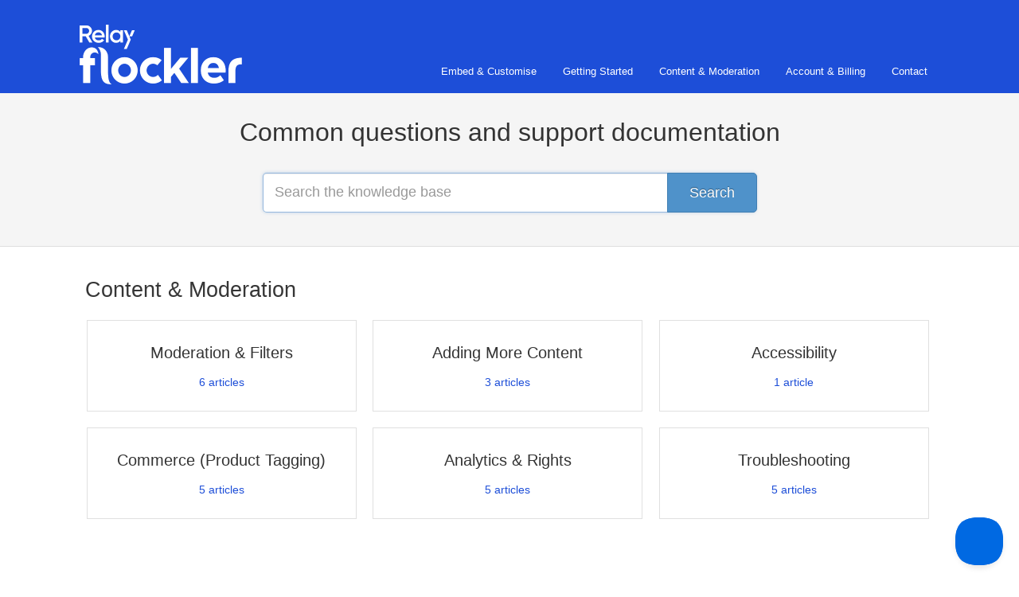

--- FILE ---
content_type: text/html; charset=utf-8
request_url: https://help.flockler.com/
body_size: 3340
content:


<!DOCTYPE html>
<html>
    
<head>
    <meta charset="utf-8"/>
    <title>Flockler Knowledge Base</title>
    <meta name="viewport" content="width=device-width, maximum-scale=1"/>
    <meta name="apple-mobile-web-app-capable" content="yes"/>
    <meta name="format-detection" content="telephone=no">
    <meta name="description" content="Common questions and support documentation"/>
    <meta name="author" content="Flockler"/>
    <link rel="canonical" href="https://help.flockler.com"/>
    

    
        <link rel="stylesheet" href="//d3eto7onm69fcz.cloudfront.net/assets/stylesheets/launch-1768825589267.css">
    
    <style>
        body { background: #ffffff; }
        .navbar .navbar-inner { background: #1d4ed8; }
        .navbar .nav li a, 
        .navbar .icon-private-w  { color: #ffffff; }
        .navbar .brand, 
        .navbar .nav li a:hover, 
        .navbar .nav li a:focus, 
        .navbar .nav .active a, 
        .navbar .nav .active a:hover, 
        .navbar .nav .active a:focus  { color: #ffffff; }
        .navbar a:hover .icon-private-w, 
        .navbar a:focus .icon-private-w, 
        .navbar .active a .icon-private-w, 
        .navbar .active a:hover .icon-private-w, 
        .navbar .active a:focus .icon-private-w { color: #ffffff; }
        #serp-dd .result a:hover,
        #serp-dd .result > li.active,
        #fullArticle strong a,
        #fullArticle a strong,
        .collection a,
        .contentWrapper a,
        .most-pop-articles .popArticles a,
        .most-pop-articles .popArticles a:hover span,
        .category-list .category .article-count,
        .category-list .category:hover .article-count { color: #1d4ed8; }
        #fullArticle, 
        #fullArticle p, 
        #fullArticle ul, 
        #fullArticle ol, 
        #fullArticle li, 
        #fullArticle div, 
        #fullArticle blockquote, 
        #fullArticle dd, 
        #fullArticle table { color:#000000; }
    </style>
    
    <link rel="apple-touch-icon-precomposed" href="//d33v4339jhl8k0.cloudfront.net/docs/assets/6630e6860d8e3e7142b0e9f6/images/668d09155940934e140f5b11/flockler.png">
    <link rel="shortcut icon" type="image/png" href="//d33v4339jhl8k0.cloudfront.net/docs/assets/6630e6860d8e3e7142b0e9f6/images/668d06d35173914f806c2c1d/flockler.png">
    <!--[if lt IE 9]>
    
        <script src="//d3eto7onm69fcz.cloudfront.net/assets/javascripts/html5shiv.min.js"></script>
    
    <![endif]-->
    
        <script type="application/ld+json">
        {"@context":"https://schema.org","@type":"WebSite","url":"https://help.flockler.com","potentialAction":{"@type":"SearchAction","target":"https://help.flockler.com/search?query={query}","query-input":"required name=query"}}
        </script>
    
    
</head>
    <body>
        <script>
            window.onload = function() {
                $("#searchBar input.search-query" ).focus();
            };
        </script>
        
<header id="mainNav" class="navbar">
    <div class="navbar-inner">
        <div class="container-fluid">
            <a class="brand" href="/">
            
                
                    <img src="//d33v4339jhl8k0.cloudfront.net/docs/assets/6630e6860d8e3e7142b0e9f6/images/68b7273980e41912db6b3d0e/logo-relayversion-white.png" alt="Flockler Knowledge Base" width="204" height="75">
                

            
            </a>
            
                <button type="button" class="btn btn-navbar" data-toggle="collapse" data-target=".nav-collapse">
                    <span class="sr-only">Toggle Navigation</span>
                    <span class="icon-bar"></span>
                    <span class="icon-bar"></span>
                    <span class="icon-bar"></span>
                </button>
            
            <div class="nav-collapse collapse">
                <nav role="navigation"><!-- added for accessibility -->
                <ul class="nav">
                    
                    
                        
                            <li  id="embed-customise"><a href="/collection/156-embed-customise">Embed &amp; Customise  <b class="caret"></b></a></li>
                        
                            <li  id="getting-started"><a href="/collection/150-getting-started">Getting Started  <b class="caret"></b></a></li>
                        
                            <li  id="content-moderation"><a href="/collection/159-content-moderation">Content &amp; Moderation  <b class="caret"></b></a></li>
                        
                            <li  id="account-billing"><a href="/collection/51-account-billing">Account &amp; Billing  <b class="caret"></b></a></li>
                        
                    
                    
                        <li id="contact"><a href="#" class="contactUs" onclick="window.Beacon('open')">Contact</a></li>
                        <li id="contactMobile"><a href="#" class="contactUs" onclick="window.Beacon('open')">Contact</a></li>
                    
                </ul>
                </nav>
            </div><!--/.nav-collapse -->
        </div><!--/container-->
    </div><!--/navbar-inner-->
</header>
        <section id="docsSearch">
            
                <h1>Common questions and support documentation</h1>
            
             

<form action="/search" method="GET" id="searchBar" autocomplete="off">
    
                <input type="text" name="query" title="search-query" class="search-query" placeholder="Search the knowledge base" aria-label="Search the knowledge base" value="">
                <button type="submit" aria-label="Search"><i class="icon-search lp"></i><span>Search</span></button>
                <div id="serp-dd" style="display:none;">
                    <ul class="result"></ul>
                </div>
            
</form>

        </section><!--/docsSearch-->
        <section id="contentArea" class="container-fluid">
            

    <div id="noResults" style="display:none;">No results found</div>
    
        
            
                <section class="collection-category" id="collection-category-159">
                    <h2 id="collection-159"><a href="/collection/159-content-moderation">Content &amp; Moderation</a></h2>
                    <section class="category-list">
                    
                        
                            <a class="category" id="category-173" href="/category/173-moderation-filters">
                                <h3>Moderation &amp; Filters</h3>
                                <p></p>
                                <p class="article-count">                                    
                                    
                                        <span class="notranslate">6</span> articles
                                                                        
                                </p>
                            </a><!-- /category -->
                        
                    
                        
                            <a class="category" id="category-172" href="/category/172-adding-more-content">
                                <h3>Adding More Content</h3>
                                <p></p>
                                <p class="article-count">                                    
                                    
                                        <span class="notranslate">3</span> articles
                                                                        
                                </p>
                            </a><!-- /category -->
                        
                    
                        
                            <a class="category" id="category-174" href="/category/174-accessibility">
                                <h3>Accessibility</h3>
                                <p></p>
                                <p class="article-count">                                    
                                    
                                        <span class="notranslate">1</span> article
                                                                        
                                </p>
                            </a><!-- /category -->
                        
                    
                        
                            <a class="category" id="category-176" href="/category/176-commerce-product-tagging">
                                <h3>Commerce (Product Tagging)</h3>
                                <p></p>
                                <p class="article-count">                                    
                                    
                                        <span class="notranslate">5</span> articles
                                                                        
                                </p>
                            </a><!-- /category -->
                        
                    
                        
                            <a class="category" id="category-177" href="/category/177-analytics-rights">
                                <h3>Analytics &amp; Rights</h3>
                                <p></p>
                                <p class="article-count">                                    
                                    
                                        <span class="notranslate">5</span> articles
                                                                        
                                </p>
                            </a><!-- /category -->
                        
                    
                        
                            <a class="category" id="category-175" href="/category/175-troubleshooting">
                                <h3>Troubleshooting</h3>
                                <p></p>
                                <p class="article-count">                                    
                                    
                                        <span class="notranslate">5</span> articles
                                                                        
                                </p>
                            </a><!-- /category -->
                        
                    
                    </section><!-- /category-list -->
                </section><!-- /collection -->
            
                <section class="collection-category" id="collection-category-156">
                    <h2 id="collection-156"><a href="/collection/156-embed-customise">Embed &amp; Customise</a></h2>
                    <section class="category-list">
                    
                        
                            <a class="category" id="category-179" href="/category/179-layouts-features">
                                <h3>Layouts &amp; Features</h3>
                                <p></p>
                                <p class="article-count">                                    
                                    
                                        <span class="notranslate">8</span> articles
                                                                        
                                </p>
                            </a><!-- /category -->
                        
                    
                        
                            <a class="category" id="category-180" href="/category/180-customisation">
                                <h3>Customisation</h3>
                                <p></p>
                                <p class="article-count">                                    
                                    
                                        <span class="notranslate">7</span> articles
                                                                        
                                </p>
                            </a><!-- /category -->
                        
                    
                        
                            <a class="category" id="category-178" href="/category/178-platform-guides">
                                <h3>Platform Guides</h3>
                                <p></p>
                                <p class="article-count">                                    
                                    
                                        <span class="notranslate">12</span> articles
                                                                        
                                </p>
                            </a><!-- /category -->
                        
                    
                    </section><!-- /category-list -->
                </section><!-- /collection -->
            
                <section class="collection-category" id="collection-category-150">
                    <h2 id="collection-150"><a href="/collection/150-getting-started">Getting Started</a></h2>
                    <section class="category-list">
                    
                        
                            <a class="category" id="category-169" href="/category/169-introduction-basics">
                                <h3>Introduction &amp; Basics</h3>
                                <p></p>
                                <p class="article-count">                                    
                                    
                                        <span class="notranslate">6</span> articles
                                                                        
                                </p>
                            </a><!-- /category -->
                        
                    
                        
                            <a class="category" id="category-170" href="/category/170-feeds-channels">
                                <h3>Feeds &amp; Channels</h3>
                                <p></p>
                                <p class="article-count">                                    
                                    
                                        <span class="notranslate">15</span> articles
                                                                        
                                </p>
                            </a><!-- /category -->
                        
                    
                        
                            <a class="category" id="category-171" href="/category/171-connecting-social-media">
                                <h3>Connecting Social Media</h3>
                                <p></p>
                                <p class="article-count">                                    
                                    
                                        <span class="notranslate">5</span> articles
                                                                        
                                </p>
                            </a><!-- /category -->
                        
                    
                    </section><!-- /category-list -->
                </section><!-- /collection -->
            
                <section class="collection-category" id="collection-category-51">
                    <h2 id="collection-51"><a href="/collection/51-account-billing">Account &amp; Billing</a></h2>
                    <section class="category-list">
                    
                        
                            <a class="category" id="category-181" href="/category/181-account-settings">
                                <h3>Account Settings</h3>
                                <p></p>
                                <p class="article-count">                                    
                                    
                                        <span class="notranslate">2</span> articles
                                                                        
                                </p>
                            </a><!-- /category -->
                        
                    
                        
                            <a class="category" id="category-185" href="/category/185-agency-plan">
                                <h3>Agency Plan</h3>
                                <p></p>
                                <p class="article-count">                                    
                                    
                                        <span class="notranslate">3</span> articles
                                                                        
                                </p>
                            </a><!-- /category -->
                        
                    
                        
                            <a class="category" id="category-184" href="/category/184-subscription-billing">
                                <h3>Subscription &amp; Billing</h3>
                                <p></p>
                                <p class="article-count">                                    
                                    
                                        <span class="notranslate">6</span> articles
                                                                        
                                </p>
                            </a><!-- /category -->
                        
                    
                        
                            <a class="category" id="category-183" href="/category/183-developers">
                                <h3>Developers</h3>
                                <p></p>
                                <p class="article-count">                                    
                                    
                                        <span class="notranslate">1</span> article
                                                                        
                                </p>
                            </a><!-- /category -->
                        
                    
                        
                            <a class="category" id="category-182" href="/category/182-privacy-data">
                                <h3>Privacy &amp; Data</h3>
                                <p></p>
                                <p class="article-count">                                    
                                    
                                        <span class="notranslate">1</span> article
                                                                        
                                </p>
                            </a><!-- /category -->
                        
                    
                    </section><!-- /category-list -->
                </section><!-- /collection -->
            
        
    

            <footer class="center">
                

<p>&copy;
    
        Flockler
    
    2026. <span>Powered by <a rel="nofollow noopener noreferrer" href="https://www.helpscout.com/docs-refer/?co=Flockler&utm_source=docs&utm_medium=footerlink&utm_campaign=Docs+Branding" target="_blank">Help Scout</a></span>
    
        
    
</p>

            </footer>
        </section><!--/.fluid-container-->
        
            

<script id="beaconLoader" type="text/javascript">!function(e,t,n){function a(){var e=t.getElementsByTagName("script")[0],n=t.createElement("script");n.type="text/javascript",n.async=!0,n.src="https://beacon-v2.helpscout.net",e.parentNode.insertBefore(n,e)}if(e.Beacon=n=function(t,n,a){e.Beacon.readyQueue.push({method:t,options:n,data:a})},n.readyQueue=[],"complete"===t.readyState)return a();e.attachEvent?e.attachEvent("onload",a):e.addEventListener("load",a,!1)}(window,document,window.Beacon||function(){});</script>
<script type="text/javascript">window.Beacon('init', '624ae848-c386-4fce-9340-a3c174feda55')</script>

<script type="text/javascript">
    function hashChanged() {
        var hash = window.location.hash.substring(1); 
        if (hash === 'contact') {
            window.Beacon('open')
        }
    }

    if (window.location.hash) {
        hashChanged()
    }

    window.onhashchange = function () {
        hashChanged()
    }

    window.addEventListener('hashchange', hashChanged, false);

</script>

        
        
    <script src="//d3eto7onm69fcz.cloudfront.net/assets/javascripts/app4.min.js"></script>

<script>
// keep iOS links from opening safari
if(("standalone" in window.navigator) && window.navigator.standalone){
// If you want to prevent remote links in standalone web apps opening Mobile Safari, change 'remotes' to true
var noddy, remotes = false;
document.addEventListener('click', function(event) {
noddy = event.target;
while(noddy.nodeName !== "A" && noddy.nodeName !== "HTML") {
noddy = noddy.parentNode;
}

if('href' in noddy && noddy.href.indexOf('http') !== -1 && (noddy.href.indexOf(document.location.host) !== -1 || remotes)){
event.preventDefault();
document.location.href = noddy.href;
}

},false);
}
</script>
    </body>
</html>
